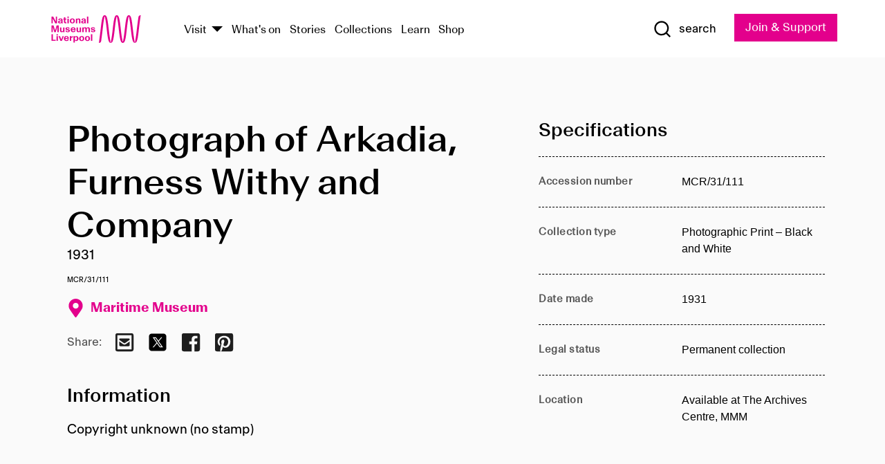

--- FILE ---
content_type: text/html; charset=utf-8
request_url: https://www.liverpoolmuseums.org.uk/artifact/photograph-of-arkadia-furness-withy-and-company
body_size: 4739
content:
<!DOCTYPE html><html><head><meta charSet="utf-8"/><meta name="viewport" content="width=device-width"/><title>Photograph of Arkadia, Furness Withy and Company | National Museums Liverpool</title><meta name="title" content="Photograph of Arkadia, Furness Withy and Company | National Museums Liverpool"/><meta name="description" content="Copyright unknown (no stamp)"/><meta name="url" content="https://www.liverpoolmuseums.org.uk/artifact/photograph-of-arkadia-furness-withy-and-company"/><meta property="og:site_name" content="National Museums Liverpool"/><meta property="og:type" content="Artifact"/><meta property="og:url" content="https://www.liverpoolmuseums.org.uk/artifact/photograph-of-arkadia-furness-withy-and-company"/><meta property="og:title" content="Photograph of Arkadia, Furness Withy and Company"/><meta property="og:description" content="Copyright unknown (no stamp)"/><meta name="twitter:card" content="summary"/><meta name="twitter:site" content="@NML_Muse"/><meta name="twitter:description" content="Copyright unknown (no stamp)"/><meta name="twitter:title" content="Photograph of Arkadia, Furness Withy and Company"/><meta name="twitter:url" content="https://content.liverpoolmuseums.org.uk/artifact/photograph-of-arkadia-furness-withy-and-company"/><meta property="og:image" content="https://www.liverpoolmuseums.org.uk/static/media/nml-rhodamine-large.jpg"/><meta property="twitter:image" content="https://www.liverpoolmuseums.org.uk/static/media/nml-rhodamine-square.jpg"/><meta name="next-head-count" content="18"/><script src="https://code.jquery.com/jquery-3.5.1.min.js" integrity="sha256-9/aliU8dGd2tb6OSsuzixeV4y/faTqgFtohetphbbj0=" crossorigin="anonymous"></script><script>
              (function(h,o,t,j,a,r){
              h.hj=h.hj||function(){(h.hj.q=h.hj.q||[]).push(arguments)};
              h._hjSettings={hjid:3219582,hjsv:6};
              a=o.getElementsByTagName('head')[0];
              r=o.createElement('script');r.async=1;
              r.src=t+h._hjSettings.hjid+j+h._hjSettings.hjsv;
              a.appendChild(r);
              })(window,document,'https://static.hotjar.com/c/hotjar-','.js?sv=');</script><meta charSet="utf-8"/><link rel="shortcut icon" type="image/x-icon" href="/static/media/favicon.ico"/><script defer="" src="/static/polyfills/svgxuse.min.js"></script><script defer="" src="/static/polyfills/unorm.js"></script><script type="text/javascript">
              _linkedin_partner_id = "6740986";
              window._linkedin_data_partner_ids = window._linkedin_data_partner_ids || [];
              window._linkedin_data_partner_ids.push(_linkedin_partner_id);
            </script><script type="text/javascript">
              (function(l) {
                if (!l) {
                  window.lintrk = function(a, b) { window.lintrk.q.push([a, b]) };
                  window.lintrk.q = [];
                }
                var s = document.getElementsByTagName("script")[0];
                var b = document.createElement("script");
                b.type = "text/javascript";
                b.async = true;
                b.src = "https://snap.licdn.com/li.lms-analytics/insight.min.js";
                s.parentNode.insertBefore(b, s);
              })(window.lintrk);
            </script><noscript><img height="1" width="1" style="display:none" alt="" src="https://px.ads.linkedin.com/collect/?pid=6740986&amp;fmt=gif"/></noscript><link rel="preload" href="/_next/static/css/d44e275e65f708a2.css" as="style"/><link rel="stylesheet" href="/_next/static/css/d44e275e65f708a2.css" data-n-g=""/><noscript data-n-css=""></noscript><script defer="" nomodule="" src="/_next/static/chunks/polyfills-c67a75d1b6f99dc8.js"></script><script src="/_next/static/chunks/webpack-5d4df6a052b43427.js" defer=""></script><script src="/_next/static/chunks/framework-d5719ebbbcec5741.js" defer=""></script><script src="/_next/static/chunks/main-c52fcc867bd80df0.js" defer=""></script><script src="/_next/static/chunks/pages/_app-fbeb1e06bc87e82c.js" defer=""></script><script src="/_next/static/chunks/75fc9c18-40134325ca6388e2.js" defer=""></script><script src="/_next/static/chunks/2c796e83-7ab690b33a6e2cb9.js" defer=""></script><script src="/_next/static/chunks/26770aaf-e5f75a4589951ba5.js" defer=""></script><script src="/_next/static/chunks/3b9d1622-cb3530196cc04533.js" defer=""></script><script src="/_next/static/chunks/743-6d2ab5d15195f4e7.js" defer=""></script><script src="/_next/static/chunks/853-e7cd37543176a7fa.js" defer=""></script><script src="/_next/static/chunks/278-d902f176211b92d6.js" defer=""></script><script src="/_next/static/chunks/666-3027421fdb5bb7ce.js" defer=""></script><script src="/_next/static/chunks/253-6ee1b430ae4cf66d.js" defer=""></script><script src="/_next/static/chunks/794-f3cae7ad91cb5d07.js" defer=""></script><script src="/_next/static/chunks/2-0d3590ccee6ee82f.js" defer=""></script><script src="/_next/static/chunks/259-887a894390c5e056.js" defer=""></script><script src="/_next/static/chunks/563-9cbd0a40b6dea7f0.js" defer=""></script><script src="/_next/static/chunks/153-4abe4a3e6b4be9e9.js" defer=""></script><script src="/_next/static/chunks/776-8a17ef1bd18ed862.js" defer=""></script><script src="/_next/static/chunks/pages/drupal-964c32ca10926551.js" defer=""></script><script src="/_next/static/5S1HLsr7lDjZIS8r0pNht/_buildManifest.js" defer=""></script><script src="/_next/static/5S1HLsr7lDjZIS8r0pNht/_ssgManifest.js" defer=""></script><style id="__jsx-897211111">a.jsx-897211111{font-size:1.6rem;}</style><style id="__jsx-2139125512">.button--mailchimp-submit.jsx-2139125512{white-space:nowrap;}</style><style id="__jsx-4154269630">.page-transition-enter{opacity:0;-webkit-transform:translate3d(0,5px,0);-ms-transform:translate3d(0,5px,0);transform:translate3d(0,5px,0);}.page-transition-enter-active{opacity:1;-webkit-transform:translate3d(0,0,0);-ms-transform:translate3d(0,0,0);transform:translate3d(0,0,0);-webkit-transition:opacity 200ms,-webkit-transform 200ms;-webkit-transition:opacity 200ms,transform 200ms;transition:opacity 200ms,transform 200ms;}.page-transition-exit{opacity:1;}.page-transition-exit-active{opacity:0;-webkit-transition:opacity 200ms;transition:opacity 200ms;}</style></head><body><noscript><iframe title="GTM" src="https://www.googletagmanager.com/ns.html?id=GTM-TH4M7B" height="0" width="0" style="display:none;visibility:hidden"></iframe></noscript><div id="__next"><div id="all" class="jsx-4154269630"><header class="section header header--primary" role="banner"><div class="u--in u--lane"><div class="columns is-mobile is-vcentered"><div class="column is-narrow is-hidden-desktop"><button type="button" aria-controls="navi" class="burger burger--squeeze" aria-label="toggle site navigation" aria-expanded="false" data-behaviour="toggle-visibility"><div class="burger__lines" aria-hidden="true"></div><span class="visuallyhidden">toggle site navigation</span></button></div><div class="column is-narrow"><a class="nml-logo" href="/"><span class="nml-logo__small"><img src="/static/images/logos/nml-rhodamine-large.svg" alt="National Museums Liverpool - Homepage"/></span><span class="nml-logo__text vh">National Museums Liverpool</span></a></div><div class="column"><div id="navi" class=""><div class="columns is-gapless is-desktop is-vcentered"><div class="column"><nav id="nav--primary" class="nav nav--primary nav--cms" role="navigation" itemscope="" itemType="https://schema.org/SiteNavigationElement" aria-label="Primary navigation"><h2 class="">Main menu</h2><ul class="menu"><li class="menu__item menu__item--parent
            
            "><a href="/visit">Visit</a><button type="button" aria-controls="subnav" aria-haspopup="true" aria-expanded="false" aria-label="Show Venues" class="toggle toggle--arrow" data-behaviour="toggle-visibility"><span class="visuallyhidden">show venues</span></button><div class="menu__subnav search--hide" id="subnav" aria-hidden="true"><div class="u--lane"><div class="venues venues--text"><a class="venue logo" aria-label="Museum of Liverpool" href="/museum-of-liverpool">Museum of Liverpool</a><a class="venue logo" aria-label="World Museum" href="/world-museum">World Museum</a><a class="venue logo" aria-label="International Slavery Museum" href="/international-slavery-museum">International Slavery Museum</a><a class="venue logo" aria-label="Maritime Museum" href="/maritime-museum">Maritime Museum</a><a class="venue logo" aria-label="Walker Art Gallery" href="/walker-art-gallery">Walker Art Gallery</a><a class="venue logo" aria-label="Sudley House" href="/sudley-house">Sudley House</a><a class="venue logo" aria-label="Lady Lever Art Gallery" href="/lady-lever-art-gallery">Lady Lever Art Gallery</a></div></div></div></li><li class="menu__item "><a href="/whatson">What&#x27;s on</a></li><li class="menu__item "><a href="/stories">Stories</a></li><li class="menu__item "><a href="/collections">Collections</a></li><li class="menu__item "><a href="/learn/schools-home">Learn</a></li><li class="menu__item"><a href="https://national-museums-liverpool.myshopify.com">Shop</a></li></ul></nav></div><div class="column is-narrow is-hidden-touch"><button type="button" aria-controls="search" aria-expanded="false" aria-label="Show Search" class="show-search-toggle toggle" data-behaviour="toggle-visibility"><span class="toggle__icon"><svg xmlns="http://www.w3.org/2000/svg" xmlns:xlink="http://www.w3.org/1999/xlink" class="svg svg--icon" aria-hidden="true" focusable="false"><use xlink:href="/static/images/sprite.svg#glyph-search"></use></svg></span><span class="toggle__text"><span class="visuallyhidden">toggle</span>search</span></button></div></div></div></div><div class="column is-narrow"><a type="button" class="jsx-897211111 button button--special " href="/join-and-support"><span class="jsx-897211111 button__label">Join &amp; Support</span><span class="jsx-897211111 button__triangle"></span></a></div></div></div></header><main class="jsx-4154269630"><div class="page-transition-enter"><section class="section section--artifact section--alt"><div class="u--in u--lane"><div class="section__body"><div class="columns is-variable is-7 is-desktop"><div class="column"><section class="section section--alt"><div class="u--in u--lane"><div><h1 class="h--1">Photograph of Arkadia, Furness Withy and Company</h1><div class="placard__info"></div><div class="placard__uuid">MCR/31/111</div><div></div><div class="placard__info placard__info--share"></div></div><h3 class="artifact__section-header">Information</h3><div class="cms"><div class="section__intro" style="white-space:pre-wrap">Copyright unknown (no stamp)</div></div></div></section></div><div class="column is-5-desktop"><div class="artifact__accordion u--in u--lane"></div></div></div></div></div></section></div></main><footer><section class="section section--venues"><div class="u--in u--lane"><div class="venues "><a class="venue logo" aria-label="Museum of Liverpool" href="/museum-of-liverpool"><svg xmlns="http://www.w3.org/2000/svg" xmlns:xlink="http://www.w3.org/1999/xlink" class="svg svg--icon" aria-hidden="true" focusable="false"><use xlink:href="/static/images/sprite.svg#glyph-venue-ml--v"></use></svg></a><a class="venue logo" aria-label="World Museum" href="/world-museum"><svg xmlns="http://www.w3.org/2000/svg" xmlns:xlink="http://www.w3.org/1999/xlink" class="svg svg--icon" aria-hidden="true" focusable="false"><use xlink:href="/static/images/sprite.svg#glyph-venue-wm--v"></use></svg></a><a class="venue logo" aria-label="International Slavery Museum" href="/international-slavery-museum"><svg xmlns="http://www.w3.org/2000/svg" xmlns:xlink="http://www.w3.org/1999/xlink" class="svg svg--icon" aria-hidden="true" focusable="false"><use xlink:href="/static/images/sprite.svg#glyph-venue-is--v"></use></svg></a><a class="venue logo" aria-label="Maritime Museum" href="/maritime-museum"><svg xmlns="http://www.w3.org/2000/svg" xmlns:xlink="http://www.w3.org/1999/xlink" class="svg svg--icon" aria-hidden="true" focusable="false"><use xlink:href="/static/images/sprite.svg#glyph-venue-mm--v"></use></svg></a><a class="venue logo" aria-label="Walker Art Gallery" href="/walker-art-gallery"><svg xmlns="http://www.w3.org/2000/svg" xmlns:xlink="http://www.w3.org/1999/xlink" class="svg svg--icon" aria-hidden="true" focusable="false"><use xlink:href="/static/images/sprite.svg#glyph-venue-wa--v"></use></svg></a><a class="venue logo" aria-label="Sudley House" href="/sudley-house"><svg xmlns="http://www.w3.org/2000/svg" xmlns:xlink="http://www.w3.org/1999/xlink" class="svg svg--icon" aria-hidden="true" focusable="false"><use xlink:href="/static/images/sprite.svg#glyph-venue-sh--v"></use></svg></a><a class="venue logo" aria-label="Lady Lever Art Gallery" href="/lady-lever-art-gallery"><svg xmlns="http://www.w3.org/2000/svg" xmlns:xlink="http://www.w3.org/1999/xlink" class="svg svg--icon" aria-hidden="true" focusable="false"><use xlink:href="/static/images/sprite.svg#glyph-venue-ll--v"></use></svg></a></div></div></section><section class="section section--bigfoot"><div class="u--in u--lane"><div class="bigfoot"><div class="columns is-mobile is-multiline"><div class="column is-half-touch"><span class="bigfoot__heading">About</span></div><div class="column is-half-touch"><span class="bigfoot__heading">Support</span></div><div class="column is-half-touch"><span class="bigfoot__heading">Resource</span></div><div class="column is-half-touch"><span class="bigfoot__heading">Venue hire</span></div><div class="column is-4-desktop is-full-touch"><span class="bigfoot__heading">Stay in touch</span><p>Receive news about National Museums Liverpool, exhibitions, events and more.</p><fieldset class="jsx-2139125512"><legend aria-hidden="true" class="jsx-2139125512 visuallyhidden">Email Signup</legend><div class="jsx-2139125512 email-input"><label for="email-signup" class="jsx-2139125512 visuallyhidden">Email Address</label><a href="/sign-up" class="jsx-2139125512"><button type="submit" class="jsx-2139125512 button button--solid button--mailchimp-submit">Sign up</button></a></div></fieldset></div></div><div class="bigfoot__social"><div class="social-channels"><div class="columns is-centered"><div class="column is-narrow"><a href="https://www.youtube.com/user/NMLWebTeam" class="channel channel--youtube"><span class="channel__icon"><svg xmlns="http://www.w3.org/2000/svg" xmlns:xlink="http://www.w3.org/1999/xlink" class="svg svg--icon" aria-hidden="true" focusable="false"><use xlink:href="/static/images/sprite.svg#glyph-youtube"></use></svg></span><span class="channel__name">Subscribe to our YouTube Channel</span></a></div></div></div></div></div></div></section><section class="section section--colophon"><div class="u--in u--lane"><div class="colophon"><div class="columns is-mobile"><div class="column has-text-centered-touch"><p>© <!-- -->2025<!-- --> National Museums Liverpool. All rights reserved.</p></div><div class="column has-text-centered-touch is-narrow"><ul class="foot_links"><li><a href="/privacy">Privacy</a></li><li><a href="/modern-slavery-statement">Modern Slavery Statement</a></li><li><a href="/cookies">Cookies</a></li><li><a href="/accessibility">Accessibility Statement</a></li></ul></div></div></div></div></section></footer><button type="button" id="back-to-top" class="" aria-label="Back to top"><svg xmlns="http://www.w3.org/2000/svg" xmlns:xlink="http://www.w3.org/1999/xlink" class="svg svg--icon" aria-hidden="true" focusable="false"><use xlink:href="/static/images/sprite.svg#glyph-arrow-up"></use></svg></button></div></div><script id="__NEXT_DATA__" type="application/json">{"props":{"pageProps":{"data":{"type":"node--artifact","id":"158f13f6-8c0f-4b63-9e9d-d86e7aa39b47","links":{"self":{"href":"https://content.liverpoolmuseums.org.uk/jsonapi/node/artifact/158f13f6-8c0f-4b63-9e9d-d86e7aa39b47?resourceVersion=id%3A61222"}},"attributes":{"drupal_internal__nid":55728,"drupal_internal__vid":61222,"langcode":"en","revision_timestamp":"2020-01-23T15:35:51+00:00","status":true,"title":"Photograph of Arkadia, Furness Withy and Company","created":"2020-01-23T15:35:51+00:00","changed":"2020-12-23T02:08:50+00:00","promote":true,"sticky":false,"default_langcode":true,"revision_translation_affected":true,"moderation_state":null,"metatag":null,"metatag_normalized":[{"tag":"meta","attributes":{"name":"title","content":"Photograph of Arkadia, Furness Withy and Company | National Museums Liverpool"}},{"tag":"meta","attributes":{"name":"description","content":"Copyright unknown (no stamp)"}},{"tag":"link","attributes":{"rel":"canonical","href":"https://www.liverpoolmuseums.org.uk/artifact/photograph-of-arkadia-furness-withy-and-company"}},{"tag":"meta","attributes":{"property":"og:site_name","content":"National Museums Liverpool"}},{"tag":"meta","attributes":{"property":"og:type","content":"Artifact"}},{"tag":"meta","attributes":{"property":"og:url","content":"https://www.liverpoolmuseums.org.uk/artifact/photograph-of-arkadia-furness-withy-and-company"}},{"tag":"meta","attributes":{"property":"og:title","content":"Photograph of Arkadia, Furness Withy and Company"}},{"tag":"meta","attributes":{"property":"og:description","content":"Copyright unknown (no stamp)"}},{"tag":"meta","attributes":{"name":"twitter:card","content":"summary"}},{"tag":"meta","attributes":{"name":"twitter:site","content":"@NML_Muse"}},{"tag":"meta","attributes":{"name":"twitter:description","content":"Copyright unknown (no stamp)"}},{"tag":"meta","attributes":{"name":"twitter:title","content":"Photograph of Arkadia, Furness Withy and Company"}},{"tag":"meta","attributes":{"name":"twitter:url","content":"https://content.liverpoolmuseums.org.uk/artifact/photograph-of-arkadia-furness-withy-and-company"}}],"path":{"alias":"/artifact/photograph-of-arkadia-furness-withy-and-company","pid":7399334,"langcode":"en"},"publish_on":null,"unpublish_on":null,"publish_state":null,"unpublish_state":null,"field_collector":null,"field_credit_line":null,"field_culture":null,"field_datecollected":null,"field_date_collected":"1931","field_description":"Copyright unknown (no stamp)","field_display_on":null,"field_inscription":null,"field_itemname":"Photographic Print – Black and White","field_legal_status":"PERMANENT COLLECTION","field_locationname":"Available at The Archives Centre, MMM","field_maker":null,"field_materials":null,"field_measurements":null,"field_meta_tags":null,"field_mimsy_id":"513806","field_note":null,"field_number":"MCR/31/111","field_on_display":true,"field_other_numbers":["Accession Number: 1982.1121"],"field_other_people":[],"field_other_places":[],"field_placecollected":null,"field_placemade":null,"field_provenance":[],"field_publications":[],"field_related_events":[],"field_venue_code":"mm","field_whole_part":"ITEM"},"relationships":{"node_type":{"data":{"type":"node_type--node_type","id":"56adde85-2bce-4168-95b9-5c731d7a0706","meta":{"drupal_internal__target_id":"artifact"}},"links":{"related":{"href":"https://content.liverpoolmuseums.org.uk/jsonapi/node/artifact/158f13f6-8c0f-4b63-9e9d-d86e7aa39b47/node_type?resourceVersion=id%3A61222"},"self":{"href":"https://content.liverpoolmuseums.org.uk/jsonapi/node/artifact/158f13f6-8c0f-4b63-9e9d-d86e7aa39b47/relationships/node_type?resourceVersion=id%3A61222"}}},"revision_uid":{"data":{"type":"user--user","id":"05537a0d-b2f4-450a-b177-04d1cce7cc84","meta":{"drupal_internal__target_id":1}},"links":{"related":{"href":"https://content.liverpoolmuseums.org.uk/jsonapi/node/artifact/158f13f6-8c0f-4b63-9e9d-d86e7aa39b47/revision_uid?resourceVersion=id%3A61222"},"self":{"href":"https://content.liverpoolmuseums.org.uk/jsonapi/node/artifact/158f13f6-8c0f-4b63-9e9d-d86e7aa39b47/relationships/revision_uid?resourceVersion=id%3A61222"}}},"uid":{"data":{"type":"user--user","id":"05537a0d-b2f4-450a-b177-04d1cce7cc84","meta":{"drupal_internal__target_id":1}},"links":{"related":{"href":"https://content.liverpoolmuseums.org.uk/jsonapi/node/artifact/158f13f6-8c0f-4b63-9e9d-d86e7aa39b47/uid?resourceVersion=id%3A61222"},"self":{"href":"https://content.liverpoolmuseums.org.uk/jsonapi/node/artifact/158f13f6-8c0f-4b63-9e9d-d86e7aa39b47/relationships/uid?resourceVersion=id%3A61222"}}},"field_add_paragraph":{"data":[],"links":{"related":{"href":"https://content.liverpoolmuseums.org.uk/jsonapi/node/artifact/158f13f6-8c0f-4b63-9e9d-d86e7aa39b47/field_add_paragraph?resourceVersion=id%3A61222"},"self":{"href":"https://content.liverpoolmuseums.org.uk/jsonapi/node/artifact/158f13f6-8c0f-4b63-9e9d-d86e7aa39b47/relationships/field_add_paragraph?resourceVersion=id%3A61222"}}},"field_collections":{"data":[{"type":"node--collection","id":"25e7f19e-d684-465b-8147-80d644c06197","meta":{"drupal_internal__target_id":49506}}],"links":{"related":{"href":"https://content.liverpoolmuseums.org.uk/jsonapi/node/artifact/158f13f6-8c0f-4b63-9e9d-d86e7aa39b47/field_collections?resourceVersion=id%3A61222"},"self":{"href":"https://content.liverpoolmuseums.org.uk/jsonapi/node/artifact/158f13f6-8c0f-4b63-9e9d-d86e7aa39b47/relationships/field_collections?resourceVersion=id%3A61222"}}},"field_curated_by":{"data":null,"links":{"related":{"href":"https://content.liverpoolmuseums.org.uk/jsonapi/node/artifact/158f13f6-8c0f-4b63-9e9d-d86e7aa39b47/field_curated_by?resourceVersion=id%3A61222"},"self":{"href":"https://content.liverpoolmuseums.org.uk/jsonapi/node/artifact/158f13f6-8c0f-4b63-9e9d-d86e7aa39b47/relationships/field_curated_by?resourceVersion=id%3A61222"}}},"field_image_object":{"data":[],"links":{"related":{"href":"https://content.liverpoolmuseums.org.uk/jsonapi/node/artifact/158f13f6-8c0f-4b63-9e9d-d86e7aa39b47/field_image_object?resourceVersion=id%3A61222"},"self":{"href":"https://content.liverpoolmuseums.org.uk/jsonapi/node/artifact/158f13f6-8c0f-4b63-9e9d-d86e7aa39b47/relationships/field_image_object?resourceVersion=id%3A61222"}}},"field_interest_categories":{"data":[],"links":{"related":{"href":"https://content.liverpoolmuseums.org.uk/jsonapi/node/artifact/158f13f6-8c0f-4b63-9e9d-d86e7aa39b47/field_interest_categories?resourceVersion=id%3A61222"},"self":{"href":"https://content.liverpoolmuseums.org.uk/jsonapi/node/artifact/158f13f6-8c0f-4b63-9e9d-d86e7aa39b47/relationships/field_interest_categories?resourceVersion=id%3A61222"}}},"field_themes":{"data":[],"links":{"related":{"href":"https://content.liverpoolmuseums.org.uk/jsonapi/node/artifact/158f13f6-8c0f-4b63-9e9d-d86e7aa39b47/field_themes?resourceVersion=id%3A61222"},"self":{"href":"https://content.liverpoolmuseums.org.uk/jsonapi/node/artifact/158f13f6-8c0f-4b63-9e9d-d86e7aa39b47/relationships/field_themes?resourceVersion=id%3A61222"}}},"field_venue":{"data":{"type":"node--venue","id":"570b9ddd-7525-496c-8a04-aa462b5231ea","meta":{"drupal_internal__target_id":12}},"links":{"related":{"href":"https://content.liverpoolmuseums.org.uk/jsonapi/node/artifact/158f13f6-8c0f-4b63-9e9d-d86e7aa39b47/field_venue?resourceVersion=id%3A61222"},"self":{"href":"https://content.liverpoolmuseums.org.uk/jsonapi/node/artifact/158f13f6-8c0f-4b63-9e9d-d86e7aa39b47/relationships/field_venue?resourceVersion=id%3A61222"}}}}},"relationships":{"node_type":{"data":{"type":"node_type--node_type","id":"56adde85-2bce-4168-95b9-5c731d7a0706","meta":{"drupal_internal__target_id":"artifact"}},"links":{"related":{"href":"https://content.liverpoolmuseums.org.uk/jsonapi/node/artifact/158f13f6-8c0f-4b63-9e9d-d86e7aa39b47/node_type?resourceVersion=id%3A61222"},"self":{"href":"https://content.liverpoolmuseums.org.uk/jsonapi/node/artifact/158f13f6-8c0f-4b63-9e9d-d86e7aa39b47/relationships/node_type?resourceVersion=id%3A61222"}}},"revision_uid":{"data":{"type":"user--user","id":"05537a0d-b2f4-450a-b177-04d1cce7cc84","meta":{"drupal_internal__target_id":1}},"links":{"related":{"href":"https://content.liverpoolmuseums.org.uk/jsonapi/node/artifact/158f13f6-8c0f-4b63-9e9d-d86e7aa39b47/revision_uid?resourceVersion=id%3A61222"},"self":{"href":"https://content.liverpoolmuseums.org.uk/jsonapi/node/artifact/158f13f6-8c0f-4b63-9e9d-d86e7aa39b47/relationships/revision_uid?resourceVersion=id%3A61222"}}},"uid":{"data":{"type":"user--user","id":"05537a0d-b2f4-450a-b177-04d1cce7cc84","meta":{"drupal_internal__target_id":1}},"links":{"related":{"href":"https://content.liverpoolmuseums.org.uk/jsonapi/node/artifact/158f13f6-8c0f-4b63-9e9d-d86e7aa39b47/uid?resourceVersion=id%3A61222"},"self":{"href":"https://content.liverpoolmuseums.org.uk/jsonapi/node/artifact/158f13f6-8c0f-4b63-9e9d-d86e7aa39b47/relationships/uid?resourceVersion=id%3A61222"}}},"field_add_paragraph":{"data":[],"links":{"related":{"href":"https://content.liverpoolmuseums.org.uk/jsonapi/node/artifact/158f13f6-8c0f-4b63-9e9d-d86e7aa39b47/field_add_paragraph?resourceVersion=id%3A61222"},"self":{"href":"https://content.liverpoolmuseums.org.uk/jsonapi/node/artifact/158f13f6-8c0f-4b63-9e9d-d86e7aa39b47/relationships/field_add_paragraph?resourceVersion=id%3A61222"}}},"field_collections":{"data":[{"type":"node--collection","id":"25e7f19e-d684-465b-8147-80d644c06197","meta":{"drupal_internal__target_id":49506}}],"links":{"related":{"href":"https://content.liverpoolmuseums.org.uk/jsonapi/node/artifact/158f13f6-8c0f-4b63-9e9d-d86e7aa39b47/field_collections?resourceVersion=id%3A61222"},"self":{"href":"https://content.liverpoolmuseums.org.uk/jsonapi/node/artifact/158f13f6-8c0f-4b63-9e9d-d86e7aa39b47/relationships/field_collections?resourceVersion=id%3A61222"}}},"field_curated_by":{"data":null,"links":{"related":{"href":"https://content.liverpoolmuseums.org.uk/jsonapi/node/artifact/158f13f6-8c0f-4b63-9e9d-d86e7aa39b47/field_curated_by?resourceVersion=id%3A61222"},"self":{"href":"https://content.liverpoolmuseums.org.uk/jsonapi/node/artifact/158f13f6-8c0f-4b63-9e9d-d86e7aa39b47/relationships/field_curated_by?resourceVersion=id%3A61222"}}},"field_image_object":{"data":[],"links":{"related":{"href":"https://content.liverpoolmuseums.org.uk/jsonapi/node/artifact/158f13f6-8c0f-4b63-9e9d-d86e7aa39b47/field_image_object?resourceVersion=id%3A61222"},"self":{"href":"https://content.liverpoolmuseums.org.uk/jsonapi/node/artifact/158f13f6-8c0f-4b63-9e9d-d86e7aa39b47/relationships/field_image_object?resourceVersion=id%3A61222"}}},"field_interest_categories":{"data":[],"links":{"related":{"href":"https://content.liverpoolmuseums.org.uk/jsonapi/node/artifact/158f13f6-8c0f-4b63-9e9d-d86e7aa39b47/field_interest_categories?resourceVersion=id%3A61222"},"self":{"href":"https://content.liverpoolmuseums.org.uk/jsonapi/node/artifact/158f13f6-8c0f-4b63-9e9d-d86e7aa39b47/relationships/field_interest_categories?resourceVersion=id%3A61222"}}},"field_themes":{"data":[],"links":{"related":{"href":"https://content.liverpoolmuseums.org.uk/jsonapi/node/artifact/158f13f6-8c0f-4b63-9e9d-d86e7aa39b47/field_themes?resourceVersion=id%3A61222"},"self":{"href":"https://content.liverpoolmuseums.org.uk/jsonapi/node/artifact/158f13f6-8c0f-4b63-9e9d-d86e7aa39b47/relationships/field_themes?resourceVersion=id%3A61222"}}},"field_venue":{"data":{"type":"node--venue","id":"570b9ddd-7525-496c-8a04-aa462b5231ea","meta":{"drupal_internal__target_id":12}},"links":{"related":{"href":"https://content.liverpoolmuseums.org.uk/jsonapi/node/artifact/158f13f6-8c0f-4b63-9e9d-d86e7aa39b47/field_venue?resourceVersion=id%3A61222"},"self":{"href":"https://content.liverpoolmuseums.org.uk/jsonapi/node/artifact/158f13f6-8c0f-4b63-9e9d-d86e7aa39b47/relationships/field_venue?resourceVersion=id%3A61222"}}}},"venueRef":"570b9ddd-7525-496c-8a04-aa462b5231ea","paragraphs":[],"metatags":[{"content":"Photograph of Arkadia, Furness Withy and Company | National Museums Liverpool","name":"title"},{"content":"Copyright unknown (no stamp)","name":"description"},{"name":"url","content":"https://www.liverpoolmuseums.org.uk/artifact/photograph-of-arkadia-furness-withy-and-company"},{"content":"National Museums Liverpool","property":"og:site_name"},{"content":"Artifact","property":"og:type"},{"content":"https://www.liverpoolmuseums.org.uk/artifact/photograph-of-arkadia-furness-withy-and-company","property":"og:url"},{"content":"Photograph of Arkadia, Furness Withy and Company","property":"og:title"},{"content":"Copyright unknown (no stamp)","property":"og:description"},{"content":"summary","name":"twitter:card"},{"content":"@NML_Muse","name":"twitter:site"},{"content":"Copyright unknown (no stamp)","name":"twitter:description"},{"content":"Photograph of Arkadia, Furness Withy and Company","name":"twitter:title"},{"content":"https://content.liverpoolmuseums.org.uk/artifact/photograph-of-arkadia-furness-withy-and-company","name":"twitter:url"}]}},"page":"/drupal","query":{"reqPath":"/artifact/photograph-of-arkadia-furness-withy-and-company","nodeType":"node--artifact"},"buildId":"5S1HLsr7lDjZIS8r0pNht","isFallback":false,"customServer":true,"gip":true,"appGip":true,"scriptLoader":[]}</script></body></html>